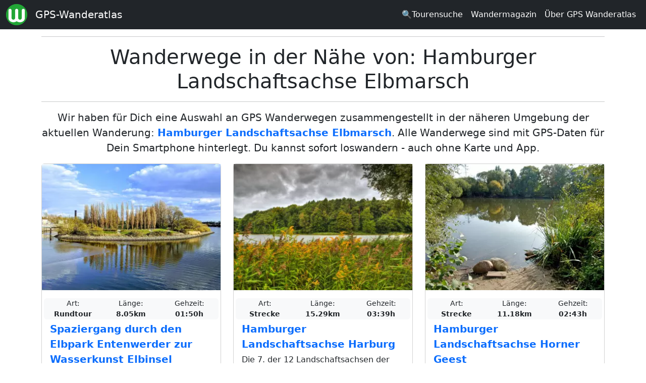

--- FILE ---
content_type: text/html; charset=UTF-8
request_url: https://www.ich-geh-wandern.de/mehr-wanderwege/hamburger-landschaftsachse-elbmarsch
body_size: 6196
content:
<!DOCTYPE html>
<html lang="de" dir="ltr">
<head>
<meta charset="utf-8">
  <title>Wanderwege in der Nähe von: Hamburger Landschaftsachse Elbmarsch | GPS Wanderatlas</title>
  <meta name="MobileOptimized" content="width">
  <meta name="HandheldFriendly" content="true">
  <meta name="viewport" content="width=device-width, initial-scale=1, shrink-to-fit=no">
  <meta name="generator" content="NEDA 2.0 Wanderatlas Verlag Redaktionssystem">
  <meta name="publisher" content="Wanderatlas Verlag GmbH">
  <meta name="description" content="Wir haben für Dich eine Auswahl an GPS Wanderwegen zusammengestellt in der näheren Umgebung der aktuellen Wanderung: Hamburger Landschaftsachse Elbmarsch.">
  <meta property="og:type" content="website">
  <meta property="og:title" content="Hamburger Landschaftsachse Elbmarsch">
  <meta property="og:description" content="Wir haben für Dich eine Auswahl an GPS Wanderwegen zusammengestellt in der näheren Umgebung der aktuellen Wanderung: Hamburger Landschaftsachse Elbmarsch.">
  <meta property="og:url" content="https://www.ich-geh-wandern.de/mehr-wanderwege/hamburger-landschaftsachse-elbmarsch">
  <meta property="og:site_name" content="GPS-Wanderatlas">
  <meta property="og:locale" content="de_DE">
  <meta property="og:image" content="https://www.ich-geh-wandern.de/media/site/logos/logo_wanderatlas.jpg">
  <link rel="icon" href="../media/site/icons/favicon.ico">
  <link rel="icon" type="image/png" sizes="32x32" href="../media/site/icons/favicon-32x32.png">
  <link rel="icon" type="image/png" sizes="96x96" href="../media/site/icons/favicon-96x96.png">
  <link rel="icon" type="image/png" sizes="192x192" href="../media/site/icons/favicon-192x192.png">
  <link rel="dns-prefetch" href="//securepubads.g.doubleclick.net">
  <link rel="dns-prefetch" href="//matomo.wanderatlas-verlag.de">
  <link rel="preconnect" href="//securepubads.g.doubleclick.net">
  <link rel="preconnect" href="//matomo.wanderatlas-verlag.de">
  <link rel="preload" as="style" href="../css/theme-static.css?1769591279">
  <link rel="preload" as="script" href="../js/theme-static.js?1769591279">
  <link rel="stylesheet" href="../css/theme-static.css?1769591279">
  <link rel="canonical" href="https://www.ich-geh-wandern.de/mehr-wanderwege/hamburger-landschaftsachse-elbmarsch">
  <script async src="https://securepubads.g.doubleclick.net/tag/js/gpt.js"></script>
  <script>
    window.googletag = window.googletag || {cmd: []};
    googletag.cmd.push(function() {
      var defaultMapping = googletag.sizeMapping().
        addSize([1200, 0], [[970, 250], [750, 200], [728, 90], [336, 228], [300, 250]]).
        addSize([992, 0], [[750, 200], [728, 90], [336, 228], [300, 250]]).
        addSize([576, 500], [[336, 280], [320, 480], [300, 250]]).
        addSize([0, 0], [[300, 250]]).build();
      googletag.defineSlot('/87344719/wa1', [[970, 250], [300, 250], [320, 480], [970, 90], [750, 200], [728, 90]], 'div-gpt-ad-1672392796745-0').defineSizeMapping(defaultMapping).addService(googletag.pubads());
      googletag.defineSlot('/87344719/wa6', [[970, 250], [300, 250], [320, 480], [970, 90], [750, 200], [728, 90]], 'div-gpt-ad-1672394602812-0').defineSizeMapping(defaultMapping).addService(googletag.pubads());
      googletag.defineSlot('/87344719/wa7', [[336, 280], [970, 250], [300, 250], [728, 90], [750, 200], [970, 90], [320, 480]], 'div-gpt-ad-1675850089911-0').defineSizeMapping(defaultMapping).addService(googletag.pubads());
      googletag.pubads().enableSingleRequest();
      googletag.pubads().collapseEmptyDivs();
      googletag.enableServices();
    });
  </script>
  <script type="application/ld+json">
  {
    "@context": "https://schema.org",
    "@type": "CollectionPage",
    "headline": "Wanderwege in der Nähe von: Hamburger Landschaftsachse Elbmarsch",
    "description": "Wir haben für Dich eine Auswahl an GPS Wanderwegen zusammengestellt in der näheren Umgebung der aktuellen Wanderung: Hamburger Landschaftsachse Elbmarsch.",
    "isAccessibleForFree": "true",
    "isFamilyFriendly": "true",
    "mainEntityOfPage": "https://www.ich-geh-wandern.de/mehr-wanderwege/hamburger-landschaftsachse-elbmarsch",
    "publisher": {
      "@type": "Organization",
      "name": "Wanderatlas Verlag GmbH",
      "brand": "GPS Wanderatlas",
      "foundingDate": "2009",
      "slogan": "Touren und GPX-Tracks: Finde Deinen Weg!",
      "logo": {
        "@type": "ImageObject",
        "url": "https://www.ich-geh-wandern.de/media/site/logos/logo_wanderatlas.jpg"
      }
    }
  }
  </script>
</head>
<body>
    <nav class="navbar fixed-top navbar-expand-lg navbar-dark bg-dark">
    <div class="container-fluid">
      <a href="/"><img width="42" height="42" class="me-3" src="/media/site/logos/logo_wanderatlas_rund_42px.png" alt="Wanderatlas Logo" aria-label="Wanderatlas Logo"></a>
      <a class="navbar-brand" href="/">GPS-Wanderatlas</a>      <a href="/tourensuche" aria-label="Wanderatlas Suche"><div id="searchIcon">&#128269;<span class="text-white" id="searchIconText">Tourensuche</span></div></a>
      <button class="navbar-toggler navbar-toggler-right" type="button" data-bs-toggle="collapse" data-bs-target="#navbarResponsive" aria-controls="navbarResponsive" aria-expanded="false" aria-label="Wanderatlas Menue Toggle">
        <span class="navbar-toggler-icon"></span>
      </button>
      <div class="collapse navbar-collapse" id="navbarResponsive">
        <ul class="navbar-nav ms-auto text-center">
          <li class="nav-item">&nbsp;</li>
          <li class="nav-item">
            <a class="nav-link text-white" href="/tourensuche">&#128269;Tourensuche</a>
          </li>
          <li class="nav-item">
            <a class="nav-link text-white" href="/wandermagazin">Wandermagazin</a>
          </li>
          <li class="nav-item">
            <a class="nav-link text-white" href="/gps-wanderatlas">Über GPS Wanderatlas</a>
          </li>
        </ul>
      </div>
    </div>
  </nav>
  <div class="container">
    <div class="text-center">
      <hr>
        <h1>Wanderwege in der Nähe von: Hamburger Landschaftsachse Elbmarsch</h1>
      <hr>
    </div>
    <div class="lead text-center mb-3">Wir haben für Dich eine Auswahl an GPS Wanderwegen zusammengestellt in der näheren Umgebung der aktuellen Wanderung: <a href="/hamburger-landschaftsachse-elbmarsch"><span class="fw-bold">Hamburger Landschaftsachse Elbmarsch</span></a>. Alle Wanderwege sind mit GPS-Daten für Dein Smartphone hinterlegt. Du kannst sofort loswandern - auch ohne Karte und App.</div>

    <div class="neda-gpt-slot text-center mb-3" id='div-gpt-ad-1672392796745-0'>
      <script>
        googletag.cmd.push(function() { googletag.display('div-gpt-ad-1672392796745-0'); });
      </script>
    </div>

    <div class="row justify-content-center"><div class="col-lg-4 col-md-6 col-12 mb-3">
            <div class="card h-100">
              <picture>
                <source class="neda-card-img" srcset="/media/styles/card-img/images/23/29/elbpark_entenwerder_hamburg-9050186.webp" type="image/webp">
                <source class="neda-card-img" srcset="/media/styles/card-img/images/23/29/elbpark_entenwerder_hamburg-9050186.jpg" type="image/jpeg">
                <img width="348" height="250" class="neda-card-img" src="/media/styles/card-img/images/23/29/elbpark_entenwerder_hamburg-9050186.jpg" alt="Artikelbild">
              </picture>
              <div class="card-body"><div class="text-center">
      <div class="row bg-light small rounded">
        <div class="col">Art:<br><span class="fw-bold">Rundtour</span></div>
        <div class="col">Länge:<br><span class="fw-bold">8.05km</span></div>
        <div class="col">Gehzeit:<br><span class="fw-bold">01:50h</span></div>
      </div></div>
                <div class="lead fw-bold my-1">
                  <a href="/spaziergang-durch-den-elbpark-entenwerder-zur-wasserkunst-elbinsel-kaltehofe" class="stretched-link">Spaziergang durch den Elbpark Entenwerder zur Wasserkunst Elbinsel Kaltehofe</a>
                </div>
                <p class="card-text">Dieser Spaziergang durch den Elbpark Entenwerder zur Wasserkunst Kaltehofe ist etwa acht Kilometer lang und sehr interessant. Die Gehzeit beträgt...</p>
              </div>
          </div>
        </div><div class="col-lg-4 col-md-6 col-12 mb-3">
            <div class="card h-100">
              <picture>
                <source class="neda-card-img" srcset="/media/styles/card-img/images/24/91/harburger_stadtpark_hamburg-1840726.webp" type="image/webp">
                <source class="neda-card-img" srcset="/media/styles/card-img/images/24/91/harburger_stadtpark_hamburg-1840726.jpg" type="image/jpeg">
                <img width="348" height="250" class="neda-card-img" src="/media/styles/card-img/images/24/91/harburger_stadtpark_hamburg-1840726.jpg" alt="Artikelbild">
              </picture>
              <div class="card-body"><div class="text-center">
      <div class="row bg-light small rounded">
        <div class="col">Art:<br><span class="fw-bold">Strecke</span></div>
        <div class="col">Länge:<br><span class="fw-bold">15.29km</span></div>
        <div class="col">Gehzeit:<br><span class="fw-bold">03:39h</span></div>
      </div></div>
                <div class="lead fw-bold my-1">
                  <a href="/hamburger-landschaftsachse-harburg" class="stretched-link">Hamburger Landschaftsachse Harburg</a>
                </div>
                <p class="card-text">Die 7. der 12 Landschaftsachsen der Hansestadt Hamburg führt uns gen Süden nach Harburg. Dabei entdecken wir die verschiedenen Wasserlandschaften...</p>
              </div>
          </div>
        </div><div class="col-lg-4 col-md-6 col-12 mb-3">
            <div class="card h-100">
              <picture>
                <source class="neda-card-img" srcset="/media/styles/card-img/images/24/16/horner_moor_hamburg-8517376.webp" type="image/webp">
                <source class="neda-card-img" srcset="/media/styles/card-img/images/24/16/horner_moor_hamburg-8517376.jpg" type="image/jpeg">
                <img width="348" height="250" class="neda-card-img" src="/media/styles/card-img/images/24/16/horner_moor_hamburg-8517376.jpg" alt="Artikelbild">
              </picture>
              <div class="card-body"><div class="text-center">
      <div class="row bg-light small rounded">
        <div class="col">Art:<br><span class="fw-bold">Strecke</span></div>
        <div class="col">Länge:<br><span class="fw-bold">11.18km</span></div>
        <div class="col">Gehzeit:<br><span class="fw-bold">02:43h</span></div>
      </div></div>
                <div class="lead fw-bold my-1">
                  <a href="/hamburger-landschaftsachse-horner-geest" class="stretched-link">Hamburger Landschaftsachse Horner Geest</a>
                </div>
                <p class="card-text">Aus der City an den Badesee, heißt es auf dieser Strecke. Es ist die mit der Nummer 4. Insgesamt hat die Hansestadt Hamburg 12 Landschaftsachsen...</p>
              </div>
          </div>
        </div>
            <div class="neda-gpt-slot mb-3 text-center" id="div-gpt-ad-1675850089911-0">
              <script>
                googletag.cmd.push(function() { googletag.display("div-gpt-ad-1675850089911-0"); });
              </script>
            </div>
          <div class="col-lg-4 col-md-6 col-12 mb-3">
            <div class="card h-100">
              <picture>
                <source class="neda-card-img" srcset="/media/styles/card-img/images/20/86/hamburg_binnenhafen_mit_michel-2407980.webp" type="image/webp">
                <source class="neda-card-img" srcset="/media/styles/card-img/images/20/86/hamburg_binnenhafen_mit_michel-2407980.jpg" type="image/jpeg">
                <img width="348" height="250" class="neda-card-img" src="/media/styles/card-img/images/20/86/hamburg_binnenhafen_mit_michel-2407980.jpg" alt="Artikelbild">
              </picture>
              <div class="card-body"><div class="text-center">
      <div class="row bg-light small rounded">
        <div class="col">Art:<br><span class="fw-bold">Rundtour</span></div>
        <div class="col">Länge:<br><span class="fw-bold">6.18km</span></div>
        <div class="col">Gehzeit:<br><span class="fw-bold">01:24h</span></div>
      </div></div>
                <div class="lead fw-bold my-1">
                  <a href="/stadtspaziergang-hamburg-speicherstadt-hafen-und-rathausmarkt" class="stretched-link">Stadtspaziergang Hamburg: Speicherstadt, Hafen und Rathausmarkt</a>
                </div>
                <p class="card-text">Für Tagesausflügler ein guter Tipp, einen ersten Eindruck von der Freien und Hansestadt Hamburg zu bekommen, ist dieser kleine Spaziergang, den...</p>
              </div>
          </div>
        </div><div class="col-lg-4 col-md-6 col-12 mb-3">
            <div class="card h-100">
              <picture>
                <source class="neda-card-img" srcset="/media/styles/card-img/images/23/25/windmuehle_johanna_hamburg-6600563.webp" type="image/webp">
                <source class="neda-card-img" srcset="/media/styles/card-img/images/23/25/windmuehle_johanna_hamburg-6600563.jpg" type="image/jpeg">
                <img width="348" height="250" class="neda-card-img" src="/media/styles/card-img/images/23/25/windmuehle_johanna_hamburg-6600563.jpg" alt="Artikelbild">
              </picture>
              <div class="card-body"><div class="text-center">
      <div class="row bg-light small rounded">
        <div class="col">Art:<br><span class="fw-bold">Strecke</span></div>
        <div class="col">Länge:<br><span class="fw-bold">12.3km</span></div>
        <div class="col">Gehzeit:<br><span class="fw-bold">02:54h</span></div>
      </div></div>
                <div class="lead fw-bold my-1">
                  <a href="/von-der-ballinstadt-durch-wilhelmsburg-nach-harburg" class="stretched-link">Von der Ballinstadt durch Wilhelmsburg nach Harburg</a>
                </div>
                <p class="card-text">Die Wanderung durch den Hamburger Süden ist knapp elf Kilometer lang und führt von Veddel über Wilhelmsburg bis nach Harburg. Die Tour ist für...</p>
              </div>
          </div>
        </div><div class="col-lg-4 col-md-6 col-12 mb-3">
            <div class="card h-100">
              <picture>
                <source class="neda-card-img" srcset="/media/styles/card-img/images/22/37/stadtbaeckerei_am_gaensemarkt_hamburg-6257813.webp" type="image/webp">
                <source class="neda-card-img" srcset="/media/styles/card-img/images/22/37/stadtbaeckerei_am_gaensemarkt_hamburg-6257813.jpg" type="image/jpeg">
                <img width="348" height="250" class="neda-card-img" src="/media/styles/card-img/images/22/37/stadtbaeckerei_am_gaensemarkt_hamburg-6257813.jpg" alt="Artikelbild">
              </picture>
              <div class="card-body"><div class="text-center">
      <div class="row bg-light small rounded">
        <div class="col">Art:<br><span class="fw-bold">Rundtour</span></div>
        <div class="col">Länge:<br><span class="fw-bold">6.11km</span></div>
        <div class="col">Gehzeit:<br><span class="fw-bold">01:30h</span></div>
      </div></div>
                <div class="lead fw-bold my-1">
                  <a href="/downtown-hamburg-spaziergang-durch-hamburgs-alt-und-neustadt" class="stretched-link">Downtown Hamburg: Spaziergang durch Hamburgs Alt- und Neustadt</a>
                </div>
                <p class="card-text">Die Rundwanderung Hamburg Downtown ist etwas länger als 6 Kilometer und verläuft im Innenstadtgebiet von Hamburg. Die Wanderung ist für jeden geeignet,...</p>
              </div>
          </div>
        </div><div class="col-lg-4 col-md-6 col-12 mb-3">
            <div class="card h-100">
              <picture>
                <source class="neda-card-img" srcset="/media/styles/card-img/images/25/6/hamburg_naturschutzgebiet_heuckenlock-1235576.webp" type="image/webp">
                <source class="neda-card-img" srcset="/media/styles/card-img/images/25/6/hamburg_naturschutzgebiet_heuckenlock-1235576.jpg" type="image/jpeg">
                <img width="348" height="250" class="neda-card-img" src="/media/styles/card-img/images/25/6/hamburg_naturschutzgebiet_heuckenlock-1235576.jpg" alt="Artikelbild">
              </picture>
              <div class="card-body"><div class="text-center">
      <div class="row bg-light small rounded">
        <div class="col">Art:<br><span class="fw-bold">Rundtour</span></div>
        <div class="col">Länge:<br><span class="fw-bold">16.42km</span></div>
        <div class="col">Gehzeit:<br><span class="fw-bold">03:43h</span></div>
      </div></div>
                <div class="lead fw-bold my-1">
                  <a href="/in-den-auwald-heuckenlock-und-zur-bunthaeuser-spitze" class="stretched-link">In den Auwald Heuckenlock und zur Bunthäuser Spitze</a>
                </div>
                <p class="card-text">Die 16,4 Kilometer lange Wanderung Wilhelmsburg führt dich durch die faszinierende Natur und einzigartige Landschaft des Hamburger Stadtteils Wilhelmsburg....</p>
              </div>
          </div>
        </div><div class="col-lg-4 col-md-6 col-12 mb-3">
            <div class="card h-100">
              <picture>
                <source class="neda-card-img" srcset="/media/styles/card-img/images/24/20/billerhuder_insel-6000533.webp" type="image/webp">
                <source class="neda-card-img" srcset="/media/styles/card-img/images/24/20/billerhuder_insel-6000533.jpg" type="image/jpeg">
                <img width="348" height="250" class="neda-card-img" src="/media/styles/card-img/images/24/20/billerhuder_insel-6000533.jpg" alt="Artikelbild">
              </picture>
              <div class="card-body"><div class="text-center">
      <div class="row bg-light small rounded">
        <div class="col">Art:<br><span class="fw-bold">Strecke</span></div>
        <div class="col">Länge:<br><span class="fw-bold">18.77km</span></div>
        <div class="col">Gehzeit:<br><span class="fw-bold">04:22h</span></div>
      </div></div>
                <div class="lead fw-bold my-1">
                  <a href="/hamburger-landschaftsachse-bille" class="stretched-link">Hamburger Landschaftsachse Bille</a>
                </div>
                <p class="card-text">Die fünfte von zwölf Landschaftsachsen der Hansestadt Hamburg, die aus der Mitte hinaus in die Umgebung strahlen, folgt heute der Bille, in den...</p>
              </div>
          </div>
        </div><div class="col-lg-4 col-md-6 col-12 mb-3">
            <div class="card h-100">
              <picture>
                <source class="neda-card-img" srcset="/media/styles/card-img/images/24/35/veringkanal_hamburg-4332668.webp" type="image/webp">
                <source class="neda-card-img" srcset="/media/styles/card-img/images/24/35/veringkanal_hamburg-4332668.jpg" type="image/jpeg">
                <img width="348" height="250" class="neda-card-img" src="/media/styles/card-img/images/24/35/veringkanal_hamburg-4332668.jpg" alt="Artikelbild">
              </picture>
              <div class="card-body"><div class="text-center">
      <div class="row bg-light small rounded">
        <div class="col">Art:<br><span class="fw-bold">Strecke</span></div>
        <div class="col">Länge:<br><span class="fw-bold">16.31km</span></div>
        <div class="col">Gehzeit:<br><span class="fw-bold">03:54h</span></div>
      </div></div>
                <div class="lead fw-bold my-1">
                  <a href="/hamburger-landschaftsachse-fischbek" class="stretched-link">Hamburger Landschaftsachse Fischbek</a>
                </div>
                <p class="card-text">Ähnlich wie die 7. der 12 Landschaftsachsen der Hansestadt Hamburg, führt auch die 8. gen Süden nach Harburg. Dort zweigt sie dann aber gen Westen...</p>
              </div>
          </div>
        </div></div>    <nav aria-label="Seitennavigation"><ul class="pagination justify-content-center"><li class="page-item disabled"><a class="page-link" href="?page=1" tabindex="-1">&lt;&lt;</a></li><li class="page-item active"><a class="page-link" href="?page=1">1</a></li><li class="page-item"><a class="page-link" href="?page=2" tabindex="1">&gt;&gt;</a></li></ul></nav>    <hr class="neda-cutter"><div class="fs-2 text-center">Kostenlose Prospekte für Deinen nächsten Wanderurlaub</div><div class="fs-5 lh-sm text-center mb-5">Wähle aus Hunderten von Wanderkatalogen und Informationsbroschüren Dein nächstes Wanderziel. Die Prospekte kommen gratis und versandkostenfrei per Post frei Haus!</div><div class="row justify-content-center">
        <div class="col-lg-4 col-md-6 col-12 mb-4">
          <div class="card h-100 text-center py-2 bg-light">
            <picture>
              <source  srcset="/media/styles/tambiente-img/tmp/97.webp" type="image/webp">
              <source  srcset="/media/styles/tambiente-img/tmp/97.jpg" type="image/jpeg">
              <img src="/media/styles/tambiente-img/tmp/97.jpg" alt="Bild zum Prospekt">
            </picture>
            <hr class="neda-less-space">
            <div class="rounded h3 mx-2">
              <a href="https://www.urlaubskatalog-kostenlos.de/gratis-katalog/97-siegen-wittgenstein-waldreich/125" rel="nofollow noreferrer" class="stretched-link">Auf ins WaldReich - Das Outdoor-Magazin für Siegen-Wittgenstein</a>
            </div>
          </div>
        </div>
        <div class="col-lg-4 col-md-6 col-12 mb-4">
          <div class="card h-100 text-center py-2 bg-light">
            <picture>
              <source  srcset="/media/styles/tambiente-img/tmp/34.webp" type="image/webp">
              <source  srcset="/media/styles/tambiente-img/tmp/34.jpg" type="image/jpeg">
              <img src="/media/styles/tambiente-img/tmp/34.jpg" alt="Bild zum Prospekt">
            </picture>
            <hr class="neda-less-space">
            <div class="rounded h3 mx-2">
              <a href="https://www.urlaubskatalog-kostenlos.de/gratis-katalog/34-bad-berleburg-wanderurlaub-im-naturparadies-in-suedwestfalen/125" rel="nofollow noreferrer" class="stretched-link">Bad Berleburg - Wanderurlaub am Rothaarsteig</a>
            </div>
          </div>
        </div>
        <div class="col-lg-4 col-md-6 col-12 mb-4">
          <div class="card h-100 text-center py-2 bg-light">
            <picture>
              <source  srcset="/media/styles/tambiente-img/tmp/862.webp" type="image/webp">
              <source  srcset="/media/styles/tambiente-img/tmp/862.jpg" type="image/jpeg">
              <img src="/media/styles/tambiente-img/tmp/862.jpg" alt="Bild zum Prospekt">
            </picture>
            <hr class="neda-less-space">
            <div class="rounded h3 mx-2">
              <a href="https://www.urlaubskatalog-kostenlos.de/gratis-katalog/862-oberer-bayerischer-wald-urlaubsmagazin/125" rel="nofollow noreferrer" class="stretched-link">Bayerischer Wald - Urlaubsmagazin</a>
            </div>
          </div>
        </div></div>
    <div class="neda-gpt-slot mb-3 text-center" id='div-gpt-ad-1672394602812-0'>
      <script>
        googletag.cmd.push(function() { googletag.display('div-gpt-ad-1672394602812-0'); });
      </script>
    </div>

  </div>
    <div class="container-fluid mt-5 px-0">
    <footer class="py-5 bg-dark">
      <div class="container">
        <div class="text-center text-white">
          <div class="h2 mb-3">Alle Wandergebiete im GPS Wanderatlas</div>
          <p>
            <a class="neda-href-white" href="/allgaeu-bodensee">Allgäu-Bodensee</a> -
            <a class="neda-href-white" href="/aostatal">Aostatal</a> -
            <a class="neda-href-white" href="/bayerischer-wald">Bayerischer Wald</a> -
            <a class="neda-href-white" href="/bergisches-land">Bergisches Land</a> -
            <a class="neda-href-white" href="/bergstrasse-odenwald">Bergstraße-Odenwald</a> -
            <a class="neda-href-white" href="/eifel">Eifel</a> -
            <a class="neda-href-white" href="/elbsandsteingebirge">Elbsandsteingebirge</a> -
            <a class="neda-href-white" href="/elsass">Elsass</a> -
            <a class="neda-href-white" href="/fichtelgebirge">Fichtelgebirge</a> -
            <a class="neda-href-white" href="/fraenkische-alb">Fränkische Alb</a> -
            <a class="neda-href-white" href="/fraenkische-schweiz">Fränkische Schweiz</a> -
            <a class="neda-href-white" href="/gelderland">Gelderland</a> -
            <a class="neda-href-white" href="/harz">Harz</a> -
            <a class="neda-href-white" href="/juetland">Jütland</a> -
            <a class="neda-href-white" href="/kaernten">Kärnten</a> -
            <a class="neda-href-white" href="/kreta">Kreta</a> -
            <a class="neda-href-white" href="/lothringen-lorraine">Lothringen (Lorraine)</a> -
            <a class="neda-href-white" href="/lueneburger-heide">Lüneburger Heide</a> -
            <a class="neda-href-white" href="/luxemburg">Luxemburg</a> -
            <a class="neda-href-white" href="/madeira">Madeira</a> -
            <a class="neda-href-white" href="/mallorca">Mallorca</a> -
            <a class="neda-href-white" href="/mecklenburg">Mecklenburg</a> -
            <a class="neda-href-white" href="/muensterland">Münsterland</a> -
            <a class="neda-href-white" href="/niederrhein">Niederrhein</a> -
            <a class="neda-href-white" href="/oberbayern">Oberbayern</a> -
            <a class="neda-href-white" href="/oberhessen">Oberhessen</a> -
            <a class="neda-href-white" href="/oberoesterreich">Oberösterreich</a> -
            <a class="neda-href-white" href="/pfalz">Pfalz</a> -
            <a class="neda-href-white" href="/rhein-main-ebene">Rhein-Main-Ebene</a> -
            <a class="neda-href-white" href="/rhoen">Rhön</a> -
            <a class="neda-href-white" href="/ruhrgebiet">Ruhrgebiet</a> -
            <a class="neda-href-white" href="/saar-hunsrueck">Saar-Hunsrück</a> -
            <a class="neda-href-white" href="/salzburger-land">Salzburger Land</a> -
            <a class="neda-href-white" href="/sardinien">Sardinien</a> -
            <a class="neda-href-white" href="/sauerland">Sauerland</a> -
            <a class="neda-href-white" href="/schwaebische-alb">Schwäbische Alb</a> -
            <a class="neda-href-white" href="/schwarzwald">Schwarzwald</a> -
            <a class="neda-href-white" href="/seeland-sjaelland">Seeland (Sjælland)</a> -
            <a class="neda-href-white" href="/slowenien">Slowenien</a> -
            <a class="neda-href-white" href="/spessart">Spessart</a> -
            <a class="neda-href-white" href="/spreewald">Spreewald</a> -
            <a class="neda-href-white" href="/suedschweden">Südschweden</a> -
            <a class="neda-href-white" href="/suedtirol">Südtirol</a> -
            <a class="neda-href-white" href="/suedwestengland">Südwestengland</a> -
            <a class="neda-href-white" href="/taunus">Taunus</a> -
            <a class="neda-href-white" href="/tessin">Tessin</a> -
            <a class="neda-href-white" href="/teutoburger-wald">Teutoburger Wald</a> -
            <a class="neda-href-white" href="/thueringer-wald">Thüringer Wald</a> -
            <a class="neda-href-white" href="/tirol">Tirol</a> -
            <a class="neda-href-white" href="/toskana">Toskana</a> -
            <a class="neda-href-white" href="/trentino">Trentino</a> -
            <a class="neda-href-white" href="/vorarlberg">Vorarlberg</a> -
            <a class="neda-href-white" href="/vorpommern">Vorpommern</a> -
            <a class="neda-href-white" href="/wales">Wales</a> -
            <a class="neda-href-white" href="/weserbergland">Weserbergland</a> -
            <a class="neda-href-white" href="/westerwald">Westerwald</a>
          </p>
          <p>Der GPS Wanderatlas ist ein kostenfreier Reiseführer für alle, die die Welt gerne zu Fuß erkunden. Unabhängig informiert der GPS Wanderatlas über Wanderwege, Ausflugsziele und Sehenswürdigkeiten in den schönsten Wandergebieten Europas. Alle Tourenvorschläge und Wanderwege können dank GPS direkt mit dem Smartphone nachgewandert werden: Ideal für Wanderer, Tagesgäste, Urlauber und alle, die einen Ausflug in die Natur planen. Viele Wanderwege sind exklusiv von der Wanderatlas-Redaktion erarbeitet oder von Wanderern vor Ort aufgezeichnet worden. Touren, wie für Dich gemacht. Finde Deinen Weg!</p>
          <p class="mt-3">
            <a class="neda-href-white" href="/werben-im-gps-wanderatlas">Werben im GPS Wanderatlas</a> |
            <a class="neda-href-white" href="/media/site/files/Mediadaten_2024.pdf">Mediadaten</a> |
            <a class="neda-href-white" href="/datenschutzhinweis">Datenschutzhinweis</a> |
            <a class="neda-href-white" href="/impressum">Impressum</a>
          </p>
          <p class="mt-3">
            <a class="neda-href-white" href="https://twitter.com/wanderatlas">Wanderatlas bei Twitter</a> |
            <a class="neda-href-white" href="https://www.facebook.com/GPS.Wanderatlas">Wanderatlas bei Facebook</a> |
            <a class="neda-href-white" href="/kontakt">Kontakt</a>
          </p>
          <p>Copyright 2009-2026 Wanderatlas Verlag GmbH, alle Rechte vorbehalten</p>
        </div>
      </div>
    </footer>

      <div class="modal fade" id="my-likes-modal" tabindex="-1" role="dialog" aria-label="Meine Wandertouren Liste" aria-hidden="true">
    <div class="modal-dialog" role="document">
      <div class="modal-content">
        <div class="modal-header">
          <span class="modal-title lead fw-bold">Meine vorgemerkten Touren</span>
          <button type="button" class="btn-close" data-bs-dismiss="modal" aria-label="Schließen" aria-hidden="true"></button>
        </div>
        <div class="modal-body">
          <p class="text-muted">Hinweis: Diese Liste Deiner vorgemerkten Touren bleibt
          dauerhaft auf diesem Gerät und in diesem Browser erhalten.</p>
          <form method="POST" class="form-horizontal feedback-form">
            <div id="my-like-list"></div>
            <div class="modal-footer" id="likeModalFooter">
            <button id="delete-list" type="button" class="btn btn-danger" data-bs-dismiss="modal">Alle löschen</button>
            <button type="button" class="btn btn-success" data-bs-dismiss="modal">Schließen</button>
            </div>
          </form>
        </div>
      </div>
    </div>
  </div>
  <div id="notification-bar" class="neda-notification-bar">
    <div class="text-center p-2 mb-2">
      <div id="neda-like-msg">Die Wandertour wurde zu Deiner Merkliste hinzugefügt</div>
    </div>
  </div>    <script>
      var _paq = window._paq = window._paq || [];
      _paq.push(['trackPageView']);
      _paq.push(['enableLinkTracking']);
      (function() {
        var u="https://matomo.wanderatlas-verlag.de/";
        _paq.push(['setTrackerUrl', u+'piwik.php']);
        _paq.push(['setSiteId', '1']);
        var d=document, g=d.createElement('script'), s=d.getElementsByTagName('script')[0];
        g.type='text/javascript'; g.async=true; g.src=u+'matomo.js'; s.parentNode.insertBefore(g,s);
      })();
    </script>
  </div>
  <script src="../js/theme-static.js?1769591279"></script>
</body>
</html>


--- FILE ---
content_type: text/html; charset=utf-8
request_url: https://www.google.com/recaptcha/api2/aframe
body_size: 267
content:
<!DOCTYPE HTML><html><head><meta http-equiv="content-type" content="text/html; charset=UTF-8"></head><body><script nonce="dVQ2XlaBXSue31OWikoUXA">/** Anti-fraud and anti-abuse applications only. See google.com/recaptcha */ try{var clients={'sodar':'https://pagead2.googlesyndication.com/pagead/sodar?'};window.addEventListener("message",function(a){try{if(a.source===window.parent){var b=JSON.parse(a.data);var c=clients[b['id']];if(c){var d=document.createElement('img');d.src=c+b['params']+'&rc='+(localStorage.getItem("rc::a")?sessionStorage.getItem("rc::b"):"");window.document.body.appendChild(d);sessionStorage.setItem("rc::e",parseInt(sessionStorage.getItem("rc::e")||0)+1);localStorage.setItem("rc::h",'1769752799942');}}}catch(b){}});window.parent.postMessage("_grecaptcha_ready", "*");}catch(b){}</script></body></html>

--- FILE ---
content_type: application/javascript; charset=utf-8
request_url: https://fundingchoicesmessages.google.com/f/AGSKWxXwBPgPCcOPfpVhHPwLCj_JRBMhnEBJjdyiiETBrkI1rHYPW9Mos_rBHmc2jWFMXGTWEoRwXjMxTnD9rE6cCVkgGsOh3Ax85OvkrekSdzJteemHuZhikGL3FHbAIoH4OVYOefSlsp-s4IO2sbe_fi6UbT24PqXLS5QNP5B3N1e4REIktdCceWRGYZVy/__longad_/adbeacon..is/ads//ad2_/topads.
body_size: -1284
content:
window['2bf860c4-f766-442b-b41f-f29dfda40270'] = true;